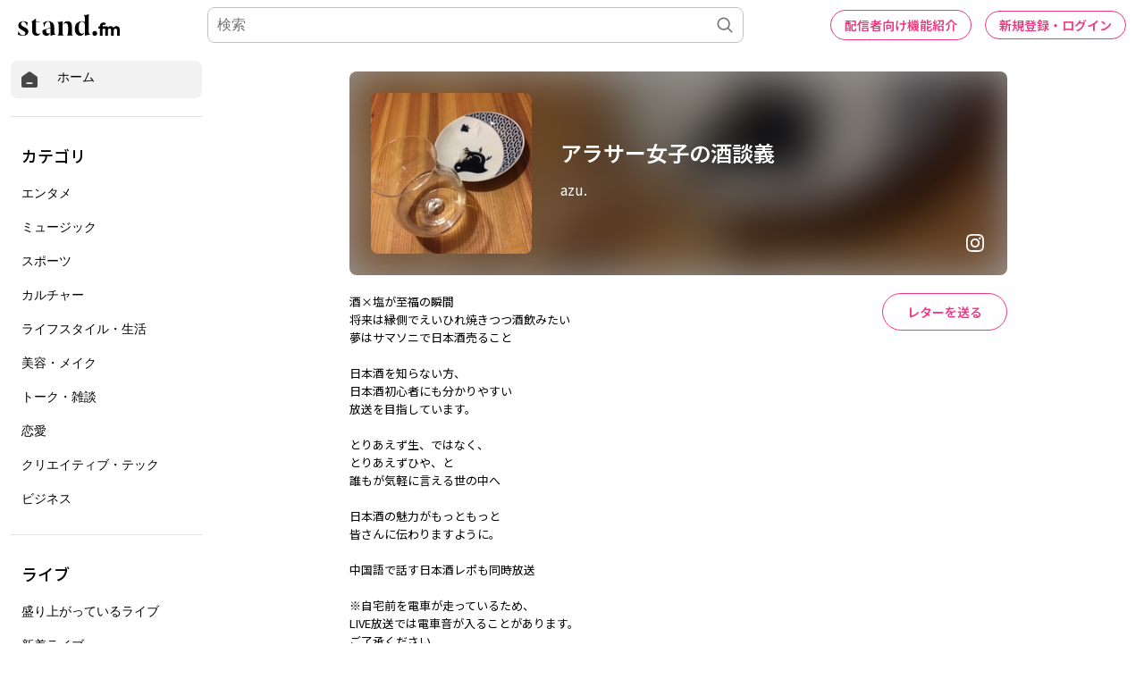

--- FILE ---
content_type: text/html; charset=utf-8
request_url: https://www.google.com/recaptcha/api2/aframe
body_size: 186
content:
<!DOCTYPE HTML><html><head><meta http-equiv="content-type" content="text/html; charset=UTF-8"></head><body><script nonce="JRJZrKKG-SZ5JbHiJ3O4kg">/** Anti-fraud and anti-abuse applications only. See google.com/recaptcha */ try{var clients={'sodar':'https://pagead2.googlesyndication.com/pagead/sodar?'};window.addEventListener("message",function(a){try{if(a.source===window.parent){var b=JSON.parse(a.data);var c=clients[b['id']];if(c){var d=document.createElement('img');d.src=c+b['params']+'&rc='+(localStorage.getItem("rc::a")?sessionStorage.getItem("rc::b"):"");window.document.body.appendChild(d);sessionStorage.setItem("rc::e",parseInt(sessionStorage.getItem("rc::e")||0)+1);localStorage.setItem("rc::h",'1768704889934');}}}catch(b){}});window.parent.postMessage("_grecaptcha_ready", "*");}catch(b){}</script></body></html>